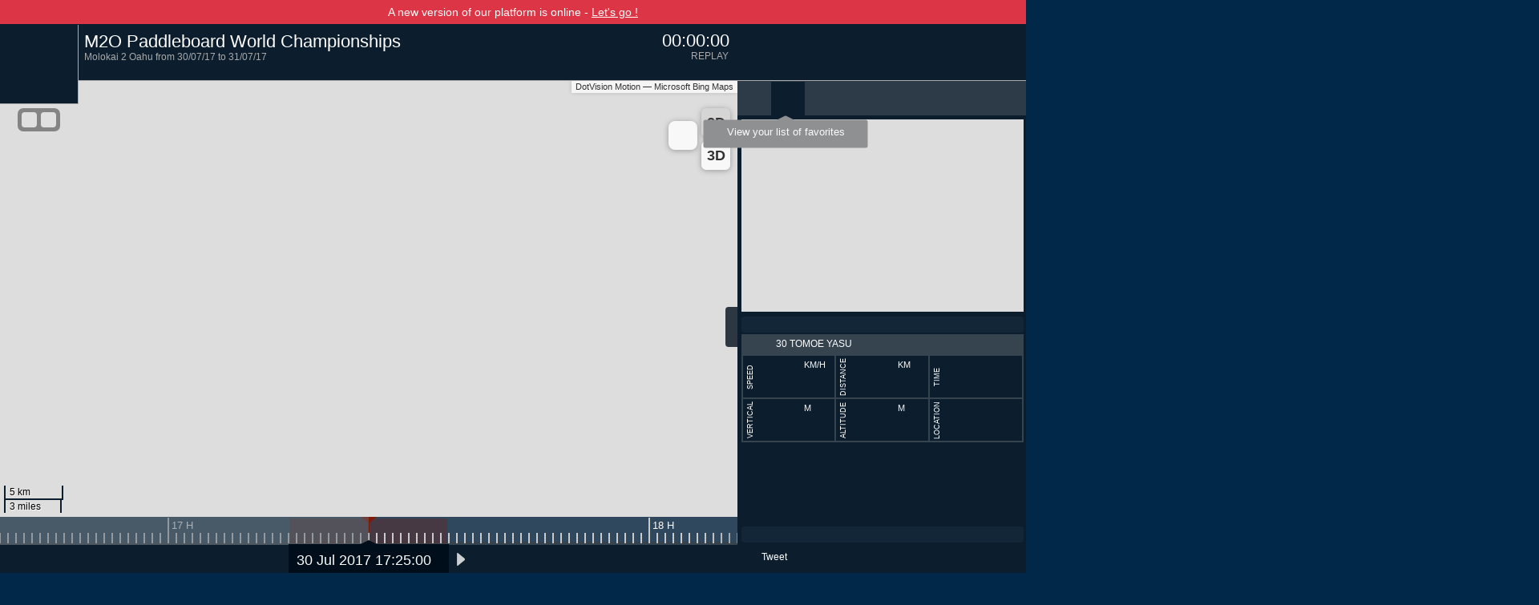

--- FILE ---
content_type: text/html; charset=utf-8
request_url: http://live2.dotvision.com/live?guid=339666dd-17ba-4ea9-8d01-dc1a076932b9&lang=en&intro=false&favoris=9063
body_size: 2155
content:

<!DOCTYPE html>
<html xmlns="http://www.w3.org/1999/xhtml">
<head>
    <title>M2O Paddleboard World Championships - DotVision Motion</title>
    <link href="/favicon.ico" rel="shortcut icon" title="M2O Paddleboard World Championships - DotVision Motion"/>
    <meta http-equiv="Content-Type" content="text/html; charset=utf-8" />
    <meta name="Title" content="M2O Paddleboard World Championships - DotVision Motion"/>
    <meta name="copyright" content="© DotVision Motion"/>
    <meta name="Author" content="motion.dotvision.com"/>
    <meta name="description" lang="fr" content="Live GPS &amp; Motion Tracking"/>
    <meta name="description" lang="en" content="Live GPS &amp; Motion Tracking"/> 
    <meta name="keywords" content="mygeolive, dotvision, motion, live tracking, live event, sport portal,M2O Paddleboard World Championships"/>
    <meta name="revisit-after" content="1 Day"/>
    <meta name="robots" content="index, follow, all"/>
    <meta name="viewport" content="width=device-width, initial-scale=1, maximum-scale=1" />
    <meta name="apple-mobile-web-app-capable" content="yes" />

    <meta property="fb:app_id"          content="330432510395870" /> 
    <meta property="og:url"             content="http://live2.dotvision.com/live?guid=339666dd-17ba-4ea9-8d01-dc1a076932b9&amp;lang=en&amp;intro=false&amp;favoris=9063" /> 
    <meta property="og:type"            content="fitness.course" /> 
    <meta property="og:site_name"       content="DotVision Motion" />     
    <meta property="og:title"           content="M2O Paddleboard World Championships - DotVision Motion" />     
    <meta property="og:description"     content="Live GPS &amp; Motion Tracking" />
    <meta property="og:image"           content="https://mygeolive.blob.core.windows.net/clientbin/sessions/339666dd17ba4ea98d01dc1a076932b9/stacked-m2o-logo.jpg" />
    <meta property="og:image"           content="https://mygeolive.blob.core.windows.net/mygeolive/portal/dotvision-motion-fb.jpg" />
    <meta property="og:image"           content="https://mygeolive.blob.core.windows.net/mygeolive/portal/dotvision-motion-logo.png" />

    <!--script src="~/Scripts/src/Controls/leaflet/leaflet-include.js"></script-->
    <script src="//platform.linkedin.com/in.js" type="text/javascript"> lang: en_US</script>
    <script async src="//platform.twitter.com/widgets.js" charset="utf-8"></script>
    <script id="mglWidget" src="/Scripts/js/IOfThings.Widget.js"></script>

    <style type="text/css">
        html, body
        {
            /*background-color: #012749;*/
            font-family: sans-serif, Verdana, Geneva;
            margin: 0;
	        padding: 0;
            user-select: none;
            overflow: hidden;
        }
    </style>
</head>
<body>
    <div style="padding: 7px; font-size: 14px; background-color: #dc3545; margin-top: 0px; text-align:center; color:white;">
            <span>A new version of our platform is online - <a href="https://mymotion.dotvision.com/events" style="text-decoration: underline;">Let&#39;s go !</a></span>
    </div>
    <div id="mgl"></div>
    <script type="text/javascript">
    if (navigator.appName.indexOf("Internet Explorer") != -1) {
        var badBrowser = (navigator.appVersion.indexOf("MSIE 1") == -1);  //v10, 11, 12, etc. is fine
        if (badBrowser) {
            window.alert("This version of Internet Explorer is not supported! You must update your browser with the least version 10 or install an alternative browser.");
            history.go(-1);
        }
    }

    var widget = new IOfThings.Control.Widget('mgl', '1.1', false);
    if (widget.options.guid == null) window.location.href = "https://motion.dotvision.com/Events";
    if (widget.options.skin == 'dark') widget.options.skin = 'scripts/skin/mgl/skin.js';
    if (widget.options.skin == 'light') widget.options.skin = 'scripts/skin/mgl/light/skin.js';
    window.onresize = function () { widget.resize(); };

    widget.load();
    </script>

    <script>
        (function (i, s, o, g, r, a, m) {
            i['GoogleAnalyticsObject'] = r; i[r] = i[r] || function () {
                (i[r].q = i[r].q || []).push(arguments)
            }, i[r].l = 1 * new Date(); a = s.createElement(o),
                m = s.getElementsByTagName(o)[0]; a.async = 1; a.src = g; m.parentNode.insertBefore(a, m)
        })(window, document, 'script', '//www.google-analytics.com/analytics.js', 'ga');

        ga('create', 'UA-46899747-5', 'dotvision.com');
        ga('require', 'linkid', 'linkid.js');
        ga('require', 'displayfeatures');
        ga('send', 'pageview');
    </script>

</body>
</html>


--- FILE ---
content_type: text/html; charset=utf-8
request_url: https://motion.dotvision.com/Events/LoadTrack?eventId=339666dd-17ba-4ea9-8d01-dc1a076932b9
body_size: 1069
content:
<?xml version="1.0" encoding="UTF-8"?><gpx xmlns="http://www.topografix.com/GPX/1/1" xmlns:xsi="http://www.w3.org/2001/XMLSchema-instance" xsi:schemaLocation="http://www.topografix.com/GPX/1/1 http://www.topografix.com/GPX/1/1/gpx.xsd" xmlns:og="http://motion.dotvision.com/GPX/1/1/META"><trk><name>Track</name><trkseg><name>Track</name><trkpt lat="21.190222" lon="-157.249305"/><trkpt lat="21.258745" lon="-157.71239"/><trkpt lat="21.282075" lon="-157.714092"/></trkseg></trk><wpt lat="21.18992301492561" lon="-157.24826395511627"><extensions><og:meta property="og:title" content="Start"/><og:meta property="og:image" content="https://mygeolive.blob.core.windows.net/clientbin/sessions/339666dd17ba4ea98d01dc1a076932b9/start_13c20a.png"/><og:meta property="og:image:width" content="40"/><og:meta property="og:image:height" content="40"/><og:meta property="mgl:image:anchorx" content="20"/><og:meta property="mgl:image:anchory" content="20"/></extensions></wpt><wpt lat="21.282715672465677" lon="-157.71499514579773"><extensions><og:meta property="og:title" content="Finish"/><og:meta property="og:image" content="https://mygeolive.blob.core.windows.net/clientbin/sessions/339666dd17ba4ea98d01dc1a076932b9/finish_13c20a.png"/><og:meta property="og:image:width" content="40"/><og:meta property="og:image:height" content="40"/><og:meta property="mgl:image:anchorx" content="20"/><og:meta property="mgl:image:anchory" content="20"/></extensions></wpt></gpx>

--- FILE ---
content_type: text/css
request_url: http://live2.dotvision.com/Scripts/skin/mgl/css/control.streaming.css
body_size: 298
content:
.streaming {
    position:absolute;
    height:20px;
    overflow:hidden;
    pointer-events:none;
    color:rgba(0,255,33,0.7);
    background-color:#0c1e2e;
    border-width:0px 0px 0px 0px;
    border-color:#aaaaaa;
    border-style:solid;
    z-index:200;
    user-select: none;
}